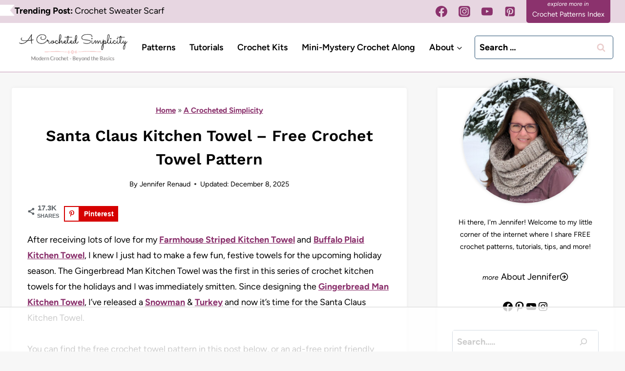

--- FILE ---
content_type: text/html
request_url: https://api.intentiq.com/profiles_engine/ProfilesEngineServlet?at=39&mi=10&dpi=936734067&pt=17&dpn=1&iiqidtype=2&iiqpcid=0652839a-77b1-4ef2-b15e-28a394ae9444&iiqpciddate=1769013776668&pcid=05a9e3f6-18b4-4e52-b9b8-1891afa7db6b&idtype=3&gdpr=0&japs=false&jaesc=0&jafc=0&jaensc=0&jsver=0.33&testGroup=A&source=pbjs&ABTestingConfigurationSource=group&abtg=A&vrref=https%3A%2F%2Fwww.acrochetedsimplicity.com
body_size: 53
content:
{"abPercentage":97,"adt":1,"ct":2,"isOptedOut":false,"data":{"eids":[]},"dbsaved":"false","ls":true,"cttl":86400000,"abTestUuid":"g_68c4f3d4-a2ca-4c36-ae9d-04d277090d27","tc":9,"sid":-1288848342}

--- FILE ---
content_type: text/html; charset=utf-8
request_url: https://www.google.com/recaptcha/api2/aframe
body_size: 268
content:
<!DOCTYPE HTML><html><head><meta http-equiv="content-type" content="text/html; charset=UTF-8"></head><body><script nonce="SUQ_lTZ_5GMjdDQhVgT-eg">/** Anti-fraud and anti-abuse applications only. See google.com/recaptcha */ try{var clients={'sodar':'https://pagead2.googlesyndication.com/pagead/sodar?'};window.addEventListener("message",function(a){try{if(a.source===window.parent){var b=JSON.parse(a.data);var c=clients[b['id']];if(c){var d=document.createElement('img');d.src=c+b['params']+'&rc='+(localStorage.getItem("rc::a")?sessionStorage.getItem("rc::b"):"");window.document.body.appendChild(d);sessionStorage.setItem("rc::e",parseInt(sessionStorage.getItem("rc::e")||0)+1);localStorage.setItem("rc::h",'1769013787542');}}}catch(b){}});window.parent.postMessage("_grecaptcha_ready", "*");}catch(b){}</script></body></html>

--- FILE ---
content_type: text/css
request_url: https://ads.adthrive.com/sites/5a1ec8bd358e4102fee7c4c2/ads.min.css
body_size: 370
content:
/* for sticky SB9 */
.adthrive-sidebar.adthrive-stuck {
margin-top: 105px;
}
.adthrive-sidebar > div {
margin: 0px auto!important;
}

/* for sticky SB1-5 */
.adthrive-sticky-sidebar > div {
top: 100px!important;
}

body.archive .adthrive-content,
body.search .adthrive-content {
  grid-column: 1 / -1;
}

body.adthrive-device-phone .adthrive-footer.adthrive-sticky {
padding-top:0px;
overflow:visible !important;
border-top:0px !important;
}

body.adthrive-device-phone .adthrive-sticky.adthrive-footer>.adthrive-close {
top:-25px !important;
right:0px !important;
border-radius: 0px !important;
line-height: 24px !important;
font-size: 24px !important;
}

/* Top Center White Background */
.adthrive-collapse-mobile-background {
background-color: #fff!important;
}
.adthrive-top-collapse-close > svg > * {
stroke: black;
font-family: sans-serif;
}
.adthrive-top-collapse-wrapper-video-title,
.adthrive-top-collapse-wrapper-bar a a.adthrive-learn-more-link {
color: black!important;
}
/* END top center white background */

.adthrive-device-desktop .adthrive-sticky-container > div {
top: 80px;
}

.adthrive-device-phone body.archive .adthrive-content {
  grid-column: 1 / -1;
}

--- FILE ---
content_type: text/plain
request_url: https://rtb.openx.net/openrtbb/prebidjs
body_size: -236
content:
{"id":"c9d2ad96-d44d-40f1-a96a-448797095c5a","nbr":0}

--- FILE ---
content_type: text/plain
request_url: https://rtb.openx.net/openrtbb/prebidjs
body_size: -236
content:
{"id":"aca1352b-e608-449c-b79b-7490470779c9","nbr":0}

--- FILE ---
content_type: text/plain
request_url: https://rtb.openx.net/openrtbb/prebidjs
body_size: -236
content:
{"id":"01cb8ca0-c39b-4c1e-8b5b-413eb4c9b934","nbr":0}

--- FILE ---
content_type: text/plain
request_url: https://rtb.openx.net/openrtbb/prebidjs
body_size: -236
content:
{"id":"77f30b5f-37cc-4545-8025-8a0552222831","nbr":0}

--- FILE ---
content_type: text/plain
request_url: https://rtb.openx.net/openrtbb/prebidjs
body_size: -236
content:
{"id":"db952766-6def-420b-a6d4-4edcacd13080","nbr":0}

--- FILE ---
content_type: text/plain
request_url: https://rtb.openx.net/openrtbb/prebidjs
body_size: -236
content:
{"id":"32d88f3f-c9b3-474e-82e0-1ebdd28d48ef","nbr":0}

--- FILE ---
content_type: text/plain
request_url: https://rtb.openx.net/openrtbb/prebidjs
body_size: -236
content:
{"id":"e3e8624d-6b38-4711-adb1-8d07a59587c4","nbr":0}

--- FILE ---
content_type: text/plain
request_url: https://rtb.openx.net/openrtbb/prebidjs
body_size: -236
content:
{"id":"3b769dc7-59f7-4d73-81b7-11d60ab30843","nbr":0}

--- FILE ---
content_type: text/plain
request_url: https://rtb.openx.net/openrtbb/prebidjs
body_size: -236
content:
{"id":"729d6b73-7981-4888-a64d-4c25b1956a90","nbr":0}

--- FILE ---
content_type: text/plain; charset=utf-8
request_url: https://ads.adthrive.com/http-api/cv2
body_size: 6322
content:
{"om":["-230237272987811271","00eoh6e0","00xbjwwl","0163743-1891/85268","04298897otm","04897otm","0a21cae6-91cb-4194-bf70-f96c77b4b3a4","0av741zl","0c45lfdk","0iyi1awv","0k298a5pd9v","0o3ed5fh","0p298ycs8g7","0p5m22mv","0p7rptpw","0pycs8g7","0sm4lr19","0yr3r2xx","1","1011_302_56233468","1011_302_56233470","1011_302_56233497","1011_302_56862084","1011_302_57035150","1011_302_57035188","101779_7764-1036199","101779_7764-1036209","101779_7764-1036210","10310289136970_559920874","1043_202078386","10ua7afe","110_576777115309199355","11142692","11509227","1185:1610326628","1185:1610326728","11896988","11928172","12010080","12010084","12010088","12168663","12169133","12171239","124842_7","124843_9","124844_22","124848_7","124853_7","125215_7","1374w81n","1453468","14ykosoj","1606221","1610326727","1610326728","17_23266973","17_24767244","1891/84813","1891/84814","19r1igh7","1c5z0uz9","1nswb35c","1p58w1x0","1ph0pm6n","1r7rfn75","1tcpldt7","1zx7wzcw","202430_200_EAAYACog7t9UKc5iyzOXBU.xMcbVRrAuHeIU5IyS9qdlP9IeJGUyBMfW1N0_","203610","203611","206_262594","206_501349","206_522709","2132:42072323","2132:42375970","2132:45562714","2132:45563061","2132:45868996","2132:45999649","2132:46039902","2149:12168663","2179:591283456202345442","2249:553779915","2249:650650503","2249:695781210","2249:703330140","2307:0pycs8g7","2307:1nswb35c","2307:1r7rfn75","2307:28u7c6ez","2307:2gev4xcy","2307:3i90e99q","2307:3q6ynnxu","2307:43jaxpr7","2307:4etfwvf1","2307:4qxmmgd2","2307:5vb39qim","2307:6l5qanx0","2307:6n1cwui3","2307:72szjlj3","2307:74scwdnj","2307:77gj3an4","2307:8mv3pfbo","2307:8orkh93v","2307:9925w9vu","2307:9krcxphu","2307:9mspm15z","2307:9nex8xyd","2307:a1t6xdb7","2307:a7w365s6","2307:bu0fzuks","2307:c1hsjx06","2307:duxvs448","2307:edkk1gna","2307:fe07xdaw","2307:fmmrtnw7","2307:fphs0z2t","2307:fqeh4hao","2307:gn3plkq1","2307:hd9823n8","2307:hn3eanl8","2307:hpybs82n","2307:hxb6eohg","2307:jd035jgw","2307:lu0m1szw","2307:np9yfx64","2307:nv0uqrqm","2307:op3f6pcp","2307:p3cf8j8j","2307:pnprkxyb","2307:qfy64iwb","2307:s2ahu2ae","2307:t4zab46q","2307:tteuf1og","2307:tty470r7","2307:ujqkqtnh","2307:wfxqcwx7","2307:xc88kxs9","2307:zyycin2s","235fd9b1-6ad6-4bd8-9770-1430ba68b4f9","23786257","23786440","2409_15064_70_85445175","2409_15064_70_86128400","2409_25495_176_CR52092918","2409_25495_176_CR52092921","2409_25495_176_CR52092956","2409_25495_176_CR52092958","2409_25495_176_CR52150651","2409_25495_176_CR52175340","25_53v6aquw","25_8b5u826e","25_ctfvpw6w","25_m2n177jy","25_oz31jrd0","25_ti0s3bz3","25_yi6qlg3p","262592","262594","2636_1101777_7764-1036202","2636_1101777_7764-1036203","2636_1101777_7764-1036207","2636_1101777_7764-1036208","2636_1101777_7764-1036209","2636_1101777_7764-1036210","2636_1101777_7764-1036212","2662_199916_8153734","2676:85402287","2676:85402407","2676:86082997","2676:86082998","2676:86083199","2676:86698023","2676:86698169","2676:86698326","2711_15051_12169133","2715_9888_262592","2715_9888_440735","2715_9888_501349","2715_9888_549410","28925636","28933536","28u7c6ez","29102835","29414696","29414711","2974:8168475","2bgi8qgg","2gglwanz","2jjp1phz","2mk5t0sk","2mokbgft","3018/7046a80aaaa53621d59c3bd9ae5e6e66","3018/7bde77b5ea7700479e9d98db672b3e5a","308_125203_16","308_125204_12","326fa63a-b4fa-4dea-be6a-99975721a235","33145655","3335_25247_700109389","3335_25247_700109391","33419362","33604789","3490:CR52212685","3490:CR52212687","3490:CR52212688","3490:CR52223725","34945989","3646_185414_T26335189","36478149","3658_136236_hn3eanl8","3658_15078_fqeh4hao","3658_155735_0pycs8g7","3658_18008_duxvs448","3658_229286_t8b9twm5","3658_67113_77gj3an4","3658_67113_l2zwpdg7","3658_87799_c7mn7oi0","3702_139777_24765460","3702_139777_24765461","3702_139777_24765466","3702_139777_24765483","3702_139777_24765529","3702_139777_24765546","3702_139777_24765548","3702_139777_24765550","381513943572","3LMBEkP-wis","3q6ynnxu","3v2n6fcp","3wivd6ib","409_189209","409_192565","409_216326","409_216328","409_216364","409_216396","409_216406","409_216496","409_220338","409_220354","409_223589","409_223599","409_225978","409_225982","409_225990","409_226322","409_226332","409_226352","409_226360","409_226362","409_226372","409_227223","409_227235","409_228054","409_228059","409_228378","42231859","439246469228","43a7ptxe","43jaxpr7","44023623","4430768","44629254","458901553568","46036511","46039897","47370268","4771_67437_1610326628","47745534","481703827","485027845327","4941618","49606652","4972638","49869013","4aqwokyz","4b80jog8","4etfwvf1","4fk9nxse","4ghpg1az","4qxmmgd2","4tgls8cg","4zai8e8t","501349","501_76_f708abf8-97ff-459e-acea-dff5bfa9fd2a","502806027","502806102","51699649","521_425_203501","521_425_203505","521_425_203508","521_425_203515","521_425_203517","521_425_203526","521_425_203543","521_425_203617","521_425_203618","521_425_203633","521_425_203635","521_425_203636","521_425_203674","521_425_203675","521_425_203693","521_425_203700","521_425_203706","521_425_203709","521_425_203729","521_425_203733","521_425_203863","521_425_203864","521_425_203867","521_425_203877","521_425_203882","521_425_203885","521_425_203892","521_425_203893","521_425_203897","521_425_203912","521_425_203918","521_425_203928","521_425_203932","521_425_203934","521_425_203936","521_425_203940","521_425_203946","521_425_203952","521_425_203960","521_425_203970","5316_139700_4d1cd346-a76c-4afb-b622-5399a9f93e76","5316_139700_af6bd248-efcd-483e-b6e6-148c4b7b9c8a","5316_139700_bd0b86af-29f5-418b-9bb4-3aa99ec783bd","5316_139700_cebab8a3-849f-4c71-9204-2195b7691600","5316_139700_e57da5d6-bc41-40d9-9688-87a11ae6ec85","53v6aquw","549410","5510:1nswb35c","5510:c7ybzxrr","5510:cymho2zs","5510:kecbwzbd","5510:llssk7bx","5510:ouycdkmq","5510:pefxr7k2","5510:quk7w53j","5510:wfxqcwx7","55116643","55167461","55221385","553781814","5563_66529_OADD2.7353135342693_1BS2OU32JMDL1HFQA4","5563_66529_OADD2.7353135343872_1LKTBFPT7Z9R6TVGMN","557_409_216394","557_409_216396","557_409_220139","557_409_220332","557_409_220333","557_409_220338","557_409_220343","557_409_220344","557_409_220353","557_409_220354","557_409_223589","557_409_223599","557_409_225988","557_409_226312","557_409_226314","557_409_228055","557_409_228105","557_409_228115","557_409_228350","557_409_228363","557_409_235268","55826909","558_93_2mokbgft","558_93_dtm79nhf","558_93_duxvs448","56341213","56619923","56632486","576777115309199355","58147757","58310259131_553781220","583652883178231326","588062576109","59664236","59856354","5a5vgxhj","5mh8a4a2","60168597","60360546","60825627","60f5a06w","61174500","61210708","61210719","61213159","61213355","61524915","618576351","618653722","61881631","618876699","618980679","61900406","61900466","619089559","61916211","61916225","61916229","61932920","61932925","61932948","61932957","61xc53ii","62019681","6226505239","6226518533","6226534299","627225143","627227759","627290883","627309156","627309159","628015148","628086965","628153053","628222860","628223277","628360579","628360582","628444259","628444262","628444349","628444433","628444439","628456310","628456313","628456379","628456391","628622163","628622166","628622172","628622175","628622178","628622241","628622244","628622247","628622250","628683371","628687043","628687157","628687460","628687463","628803013","628841673","629007394","629009180","629167998","629168001","629168010","629168565","629171196","629171202","629350437","62946743","62980385","62981075","630137823","630928655","636401453420","6365_61796_685193681490","6365_61796_685193681499","6365_61796_784844652399","6365_61796_784880263591","6365_61796_784880274628","6365_61796_785326944648","63t6qg56","651637459","659216891404","659713728691","67swazxr","680_99480_700109379","680_99480_700109389","680_99480_700109391","680_99480_700109393","680_99480_700109399","683411537032","683821359302","690_99485_1610326728","697189925","697189965","697189989","697189994","697190101","697876985","697876988","699214859","699557820","69d4zxd1","6adqba78","6b8inw6p","6l5qanx0","6m344286","6mwqcsi8","6n1cwui3","6z26stpw","6zt4aowl","700109383","700109389","701329615","702759712","704089220","704968015","705115233","705115332","705115442","705115523","705127202","705555329","70_85690530","722434589030","726639375335","7354_138543_85807320","74243_74_18268080","7488qws5","74987687","74_559920770","7560045181857375893","7732580","7764-1036204","7764-1036207","7764-1036208","7764-1036209","7764-1036210","77a1d630-5aae-48e0-9ae3-0423ac8fa01d","77gj3an4","77o0iydu","783AC1891/85268","790703534096","79096183","79482174","79482188","79482219","794di3me","7969_149355_45562712","7969_149355_45563050","7969_149355_45563061","7969_149355_45999649","7a0tg1yi","7cmeqmw8","7qevw67b","7qnppulg","7x8f326o","7xb3th35","80072814","80072819","80072827","80072838","80ec5mhd","8152878","8152879","8172728","8172731","8172732","82_7764-1036202","82_7764-1036207","82_7764-1036208","82_7764-1036209","82ubdyhk","8341_230731_584799581434975825","8341_230731_589451478355172056","83443027","83443042","83443879","83447750","83447795","84578122","85402272","85402401","85943196","85943199","86082706","86082782","86509226","86509229","86744972","86744985","8b5u826e","8ghp0k6o","8h0jrkwl","8o298rkh93v","8orkh93v","8w4klwi4","8y2y355b","8z3l4rh4","8zkh523l","9057/0328842c8f1d017570ede5c97267f40d","9057/1ed2e1a3f7522e9d5b4d247b57ab0c7c","9057/211d1f0fa71d1a58cabee51f2180e38f","92qnnm8i","9309343","96srbype","9krcxphu","9nex8xyd","9r15vock","9rqgwgyb","9t6gmxuz","9vj21krg","9w2eeemy","SChQFAH8jTE","TUhCCxRjZNc","_P-zIIc5ugE","a0l7lmjs","a0oxacu8","a1298t6xdb7","a1vt6lsg","a4nw4c6t","a566o9hb","ad93t9yy","ascierwp","b5h6ex3r","b8d5768a-fb13-44f1-8e4e-e943dcff2a38","bd5xg6f6","bfabg5d1","bj4kmsd6","bmvwlypm","bn278v80","bnpe74hh","bp4f2d47","bpdqvav8","bpecuyjx","bpwmigtk","bw5u85ie","c1dt8zmk","c1hsjx06","c3jn1bgj","c75hp4ji","cgx63l2w","cmpalw5s","cr-39qkyn25u9vd","cr-6h5ib69vubxe","cr-6ovjht2euatj","cr-8us79ie6u9vd","cr-8us79ie6uatj","cr-8us79ie6ubwe","cr-97pzzgzrubqk","cr-Bitc7n_p9iw__vat__49i_k_6v6_h_jce2vm6d_U5356gokm","cr-aav1zg0qubwj","cr-aawz3f3qubwj","cr-etupep94ubwe","cr-f6puwm2x27tf1","cr-f6puwm2yu7tf1","cr-f6puwm2yw7tf1","cr-ghun4f53u9vd","cr-ghun4f53uatj","cr-lg354l2uvergv2","cr-sk1vaer4ubwe","cr-wzt6eo5fu9vd","cv0h9mrv","czt3qxxp","d1fdee09-659c-42e0-a48c-c27f66ce3a42","d5jdnwtq","d8ijy7f2","d9f6t30y","dc9iz3n6","ddr52z0n","dg2WmFvzosE","djstahv8","dpjydwun","dtm79nhf","duxvs448","dwghal43","e1298a2wlmi","e2c76his","edkk1gna","f2b9fad7-83db-4c10-8798-e0f2f20ada50","f9298zmsi7x","fk23o2nm","fmmrtnw7","fo44dzby","fpbj0p83","fphs0z2t","fq298eh4hao","fqeh4hao","fybdgtuw","g2ozgyf2","g38tbw81","g49ju19u","g4m2hasl","g5egxitt","g9z79oc7","ge4000vb","gn3plkq1","gnm8sidp","h0cw921b","h4d8w3i0","h600umfj","hd9823n8","hf9ak5dg","hgrz3ggo","hn3eanl8","hpybs82n","hqz7anxg","hr2985uo0z9","hueqprai","hxxrc6st","i2aglcoy","i90isgt0","i9b8es34","iaqttatc","ikek48r0","iu5svso2","iv9u083l","izn7xb48","j39smngx","jci9uj40","jd035jgw","jr169syq","k1aq2uly","k28x0smd","k3mnim0y","k6mxdk4o","kecbwzbd","kk5768bd","klqiditz","kns32sql","ksrdc5dk","kz8629zd","l04ojb5z","l2j3rq3s","l2zwpdg7","l45j4icj","ldnbhfjl","llssk7bx","lmkhu9q3","lryy2wkw","ls74a5wb","lu0m1szw","lvx7l0us","m00a5urx","m3128oiv","mmr74uc4","mnzinbrt","mtsc0nih","mvs8bhbb","mznp7ktv","n3egwnq7","np9yfx64","nv0uqrqm","o6aixi0z","oa0pvhpe","oaa25uh7","oe31iwxh","ofoon6ir","okem47bb","onu0njpj","op9gtamy","ot91zbhz","ouycdkmq","ox6po8bg","oxs5exf6","oyophs7h","oz31jrd0","oz6963wi","pagvt0pd","pefxr7k2","pl298th4l1a","pnprkxyb","pr3rk44v","pug4sba4","pv298u20l8t","pz8lwofu","q0nt8p8d","q9I-eRux9vU","q9plh3qd","qM1pWMu_Q2s","qaoxvuy4","qc6w6bra","qfy64iwb","qhj5cnew","qiql1ro1","qjfdr99f","qp9gc5fs","qqvgscdx","qsfx8kya","quk7w53j","r3co354x","rbs0tzzw","rknnwvfz","rup4bwce","rx298j4b6nw","s2ahu2ae","s4s41bit","sfg1qb1x","sgaw7i5o","t2dlmwva","t393g7ye","t4zab46q","t5kb9pme","t8b9twm5","t8qogbhp","ti0s3bz3","ts5r7epn","tty470r7","u3kgq35b","u3oyi6bb","u7p1kjgp","u7pifvgm","uf7vbcrs","ujl9wsn7","ujqkqtnh","umq7ucle","usle8ijx","uy87h4kt","v31rs2oq","v5w56b83","vbivoyo6","ven7pu1c","vluekkao","vnc30v3n","vtri9xns","w82ynfkl","wf9qekf0","wfxqcwx7","wt0wmo2s","wu5qr81l","ww9yxw2a","x22981s451d","x716iscu","x9fpymrp","xdaezn6y","xe7etvhg","xha9gvui","xz9ajlkq","ybgpfta6","yi6qlg3p","yl9likui","ylz2n35t","z4ptnka9","z8hcebyi","zaiy3lqy","zfexqyi5","ziox91q0","znl4u1zy","zpm9ltrh","zw6jpag6","zwzjgvpw","7979132","7979135"],"pmp":[],"adomains":["1md.org","a4g.com","about.bugmd.com","acelauncher.com","adameve.com","adelion.com","adp3.net","advenuedsp.com","aibidauction.com","aibidsrv.com","akusoli.com","allofmpls.org","arkeero.net","ato.mx","avazutracking.net","avid-ad-server.com","avid-adserver.com","avidadserver.com","aztracking.net","bc-sys.com","bcc-ads.com","bidderrtb.com","bidscube.com","bizzclick.com","bkserving.com","bksn.se","brightmountainads.com","bucksense.io","bugmd.com","ca.iqos.com","capitaloneshopping.com","cdn.dsptr.com","clarifion.com","clean.peebuster.com","cotosen.com","cs.money","cwkuki.com","dallasnews.com","dcntr-ads.com","decenterads.com","derila-ergo.com","dhgate.com","dhs.gov","digitaladsystems.com","displate.com","doyour.bid","dspbox.io","envisionx.co","ezmob.com","fla-keys.com","fmlabsonline.com","g123.jp","g2trk.com","gadgetslaboratory.com","gadmobe.com","getbugmd.com","goodtoknowthis.com","gov.il","grosvenorcasinos.com","guard.io","hero-wars.com","holts.com","howto5.io","http://bookstofilm.com/","http://countingmypennies.com/","http://fabpop.net/","http://folkaly.com/","http://gameswaka.com/","http://gowdr.com/","http://gratefulfinance.com/","http://outliermodel.com/","http://profitor.com/","http://tenfactorialrocks.com/","http://vovviral.com/","https://instantbuzz.net/","https://www.royalcaribbean.com/","ice.gov","imprdom.com","justanswer.com","liverrenew.com","longhornsnuff.com","lovehoney.com","lowerjointpain.com","lymphsystemsupport.com","meccabingo.com","media-servers.net","medimops.de","miniretornaveis.com","mobuppsrtb.com","motionspots.com","mygrizzly.com","myiq.com","myrocky.ca","national-lottery.co.uk","nbliver360.com","ndc.ajillionmax.com","nibblr-ai.com","niutux.com","nordicspirit.co.uk","notify.nuviad.com","notify.oxonux.com","own-imp.vrtzads.com","paperela.com","paradisestays.site","parasiterelief.com","peta.org","pfm.ninja","photoshelter.com","pixel.metanetwork.mobi","pixel.valo.ai","plannedparenthood.org","plf1.net","plt7.com","pltfrm.click","printwithwave.co","privacymodeweb.com","rangeusa.com","readywind.com","reklambids.com","ri.psdwc.com","royalcaribbean.com","royalcaribbean.com.au","rtb-adeclipse.io","rtb-direct.com","rtb.adx1.com","rtb.kds.media","rtb.reklambid.com","rtb.reklamdsp.com","rtb.rklmstr.com","rtbadtrading.com","rtbsbengine.com","rtbtradein.com","saba.com.mx","safevirus.info","securevid.co","seedtag.com","servedby.revive-adserver.net","shift.com","simple.life","smrt-view.com","swissklip.com","taboola.com","tel-aviv.gov.il","temu.com","theoceanac.com","track-bid.com","trackingintegral.com","trading-rtbg.com","trkbid.com","truthfinder.com","unoadsrv.com","usconcealedcarry.com","uuidksinc.net","vabilitytech.com","vashoot.com","vegogarden.com","viewtemplates.com","votervoice.net","vuse.com","waardex.com","wapstart.ru","wdc.go2trk.com","weareplannedparenthood.org","webtradingspot.com","www.royalcaribbean.com","xapads.com","xiaflex.com","yourchamilia.com"]}

--- FILE ---
content_type: text/plain
request_url: https://rtb.openx.net/openrtbb/prebidjs
body_size: -236
content:
{"id":"6572a162-b4b6-4d42-8e81-5b791515a930","nbr":0}

--- FILE ---
content_type: text/plain
request_url: https://rtb.openx.net/openrtbb/prebidjs
body_size: -236
content:
{"id":"d1b8b052-7f5a-4b36-87de-7c602abb74db","nbr":0}

--- FILE ---
content_type: text/plain
request_url: https://rtb.openx.net/openrtbb/prebidjs
body_size: -236
content:
{"id":"6500902a-ee2b-4dfb-957b-94c9160526ca","nbr":0}

--- FILE ---
content_type: text/plain
request_url: https://rtb.openx.net/openrtbb/prebidjs
body_size: -88
content:
{"id":"d0a7b319-d594-4175-abc8-aa3b72bd6c79","nbr":0}

--- FILE ---
content_type: text/plain
request_url: https://rtb.openx.net/openrtbb/prebidjs
body_size: -236
content:
{"id":"21968fcb-424b-4898-b653-9b5142aa39af","nbr":0}